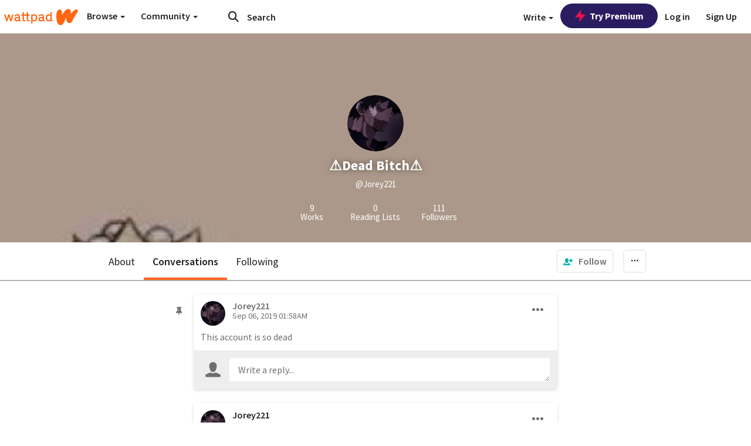

--- FILE ---
content_type: text/css; charset=utf-8
request_url: https://static.wattpad.com/css/web-ui-library.028a1747.min.css
body_size: 5675
content:
.tag-pill__yrFxu{display:-webkit-inline-box;display:-ms-inline-flexbox;display:inline-flex;-webkit-box-align:center;-ms-flex-align:center;align-items:center;border:1px solid transparent;border-radius:100px;padding:4px 12px;-webkit-transition-duration:.7s;transition-duration:.7s;color:var(--ds-neutral-80,rgba(18,18,18,.64));text-align:center;white-space:nowrap;font-size:12px;font-weight:700;line-height:16px;text-overflow:ellipsis;text-decoration:none;background-color:var(--ds-neutral-40,rgba(18,18,18,.12));cursor:pointer}.tag-pill__yrFxu:hover{color:var(--ds-neutral-80,rgba(18,18,18,.64));text-decoration:none;border:1px solid var(--ds-neutral-40,rgba(18,18,18,.12))}.tag-pill__yrFxu *{vertical-align:middle}.tag-pill__yrFxu.with-icon__ygR4d{padding:5px 10px;background:var(--ds-neutral-20-solid,#f6f6f6);color:var(--ds-neutral-80-solid,#686868);border-color:var(--ds-neutral-40-solid,#e2e2e2)}.tag-pill__yrFxu.with-icon__ygR4d.active__f6EKR{background:var(--ds-neutral-40-solid,#e2e2e2)}.tag-pill__yrFxu.with-icon__ygR4d.wattys-tag__AiGj_{background:var(--wp-wattys-tag,#322864);color:var(--ds-neutral-00-solid,#fff)}.tag-pill__yrFxu.with-icon__ygR4d.wattys-tag__AiGj_ i{color:var(--ds-neutral-00-solid,#fff)}.tag-pill__yrFxu.with-icon__ygR4d.prefilled-tag__vbUl8{background:var(--ds-neutral-80-solid,#686868);color:var(--ds-neutral-00-solid,#fff)}.tag-pill__yrFxu.with-icon__ygR4d.prefilled-tag__vbUl8 span.fa__Gdx_t{background-color:var(--ds-neutral-00-solid,#fff);border-radius:50%;padding:2px}.tag-pill__yrFxu.with-icon__ygR4d .fa__Gdx_t{margin-left:5px}.tag-cloud__aHyD4 ul{padding:0;margin:0;list-style-type:none;white-space:nowrap}.tag-cloud__aHyD4 ul li{float:left;margin-right:8px;margin-bottom:8px}.text-body,.text-body-sm,.text-caption,.text-meta,.title-action,.title-lg,.title-md,.title-sm,.title-xl{font-family:var(--primary-font-face, 'Source Sans Pro', 'Helvetica Neue', Helvetica, Arial, sans-serif);font-style:normal;color:var(--ds-neutral-100,#121212)}.title-xl{font-weight:var(--font-weight-bold,700);font-size:var(--font-size-xl,32px);line-height:var(--line-height-xl,40px)}.title-lg{font-weight:var(--font-weight-bold,700);font-size:var(--font-size-l,22px);line-height:var(--line-height-l,28px)}.title-md{font-weight:var(--font-weight-bold,700);font-size:var(--font-size-m,18px);line-height:var(--line-height-m,24px)}.title-sm{font-weight:var(--font-weight-bold,700);font-size:var(--font-size-sm,16px);line-height:var(--line-height-sm,22px)}.title-action{font-weight:var(--font-weight-bold,700);font-size:var(--font-size-xs,14px);line-height:var(--line-height-xs,20px)}.text-body{font-weight:var(--font-weight-normal,400);font-size:var(--font-size-sm,16px);line-height:var(--line-height-sm,22px)}.text-body-sm{font-weight:var(--font-weight-normal,400);font-size:var(--font-size-xs,14px);line-height:var(--line-height-xs,20px)}.text-meta{font-weight:var(--font-weight-bold,700);font-size:var(--font-size-xxs,12px);line-height:var(--line-height-xxs,16px)}.text-caption{font-weight:var(--font-weight-normal,400);font-size:var(--font-size-xxs,12px);line-height:var(--line-height-xxs,16px)}[class*=' typography-'],[class^=typography-]{font-family:var(--primary-font-face, 'Source Sans Pro', 'Helvetica Neue', Helvetica, Arial, sans-serif);font-weight:var(--font-weight-bold,700);font-style:normal;color:var(--ds-neutral-100,#121212)}[class*=' typography-paragraph'],[class^=typography-paragraph]{font-weight:var(--font-weight-normal,400)}[class^=typography-][class$='-semi']{font-weight:var(--font-weight-semibold,600)}.typography-heading-x-small{font-size:20px;line-height:28px}.typography-heading-small{font-size:24px;line-height:32px}.typography-heading-medium{font-size:28px;line-height:36px}.typography-heading-large{font-size:32px;line-height:40px}.typography-display-x-small{font-size:36px;line-height:44px}.typography-display-small{font-size:44px;line-height:52px}.typography-display-medium{font-size:52px;line-height:64px}.typography-display-large{font-size:96px;line-height:112px}@media screen and (min-width:576px){.typography-heading-x-small{font-size:28px;line-height:36px}.typography-heading-small{font-size:32px;line-height:40px}.typography-heading-medium{font-size:36px;line-height:44px}.typography-heading-large{font-size:40px;line-height:52px}}.typography-label-x-small{font-size:12px;line-height:16px}.typography-label-small{font-size:14px;line-height:16px}.typography-label-medium{font-size:16px;line-height:20px}.typography-label-large{font-size:18px;line-height:24px}.typography-label-x-small-semi{font-size:12px;line-height:14px}.typography-label-small-semi{font-size:14px;line-height:16px}.typography-label-medium-semi{font-size:16px;line-height:20px}.typography-label-large-semi{font-size:18px;line-height:24px}.typography-paragraph-x-small,.typography-paragraph-x-small a{font-size:12px;line-height:20px}.typography-paragraph-small,.typography-paragraph-small a{font-size:14px;line-height:20px}.typography-paragraph-medium,.typography-paragraph-medium a{font-size:16px;line-height:24px}.typography-paragraph-large,.typography-paragraph-large a{font-size:18px;line-height:28px}.button__Y70Pw{box-sizing:border-box;-moz-box-sizing:border-box;-webkit-box-sizing:border-box;border:none;border-radius:var(--Corner-corner-06,24px);font-weight:var(--font-weight-bold,700);text-decoration:none;position:relative;padding:0;display:-webkit-box;display:-ms-flexbox;display:flex;-webkit-box-pack:center;-ms-flex-pack:center;justify-content:center;-webkit-box-align:center;-ms-flex-align:center;align-items:center;gap:8px}.button__Y70Pw.full-width__dXWyx{width:100%}.button__Y70Pw.clickable__iYXtN{cursor:pointer}.button__Y70Pw.is-loading__OIqSE{cursor:wait}.button__Y70Pw:disabled{cursor:not-allowed}.loading-icon__mWEyW{-webkit-animation:rotation__kHFTC 2s infinite linear;animation:rotation__kHFTC 2s infinite linear}@-webkit-keyframes rotation__kHFTC{from{-webkit-transform:rotate(0);transform:rotate(0)}to{-webkit-transform:rotate(359deg);transform:rotate(359deg)}}@keyframes rotation__kHFTC{from{-webkit-transform:rotate(0);transform:rotate(0)}to{-webkit-transform:rotate(359deg);transform:rotate(359deg)}}.background-overlay__mCEaX{border-radius:var(--Corner-corner-06,24px);opacity:0;position:absolute;width:100%;height:100%}.icon__p6RRK{display:-webkit-box;display:-ms-flexbox;display:flex}.icon__p6RRK:dir(rtl){-webkit-transform:scaleX(-1);transform:scaleX(-1)}.x-small-size__o9R0p{font-size:var(--font-size-xxs,12px);height:28px}.x-small-size__o9R0p.with-padding__cVt72{padding:0 8px}.small-size__XHtfM{font-size:var(--font-size-xs,14px);height:36px}.small-size__XHtfM.with-padding__cVt72{padding:0 12px}.medium-size__CLqD3{font-size:var(--font-size-sm,16px);height:48px}.medium-size__CLqD3.with-padding__cVt72{padding:0 16px}.primary-variant__NO4pv{color:var(--ds-neutral-00,#fff)}.primary-variant__NO4pv .background-overlay__mCEaX{background-color:var(--ds-neutral-00,#fff)}.primary-variant__NO4pv .icon__p6RRK path{fill:var(--ds-neutral-00,#fff)}.primary-variant__NO4pv:hover .background-overlay__mCEaX{opacity:.1}.primary-variant__NO4pv:active .background-overlay__mCEaX{opacity:.2}.primary-variant__NO4pv.default-accent__Pc0Pm{background-color:var(--ds-neutral-100,#121212)}.primary-variant__NO4pv.default-accent__Pc0Pm:disabled{background-color:var(--ds-neutral-40-solid,#e2e2e2);color:var(--ds-neutral-60-solid,#b3b3b3)}.primary-variant__NO4pv.default-accent__Pc0Pm:disabled .icon__p6RRK path{fill:var(--ds-neutral-60-solid,#b3b3b3)}.primary-variant__NO4pv.alert-accent__i1c5g{background-color:var(--ds-alert,#e00000)}.primary-variant__NO4pv.premium-accent__mT2OK{background-color:var(--ds-base-2-80,#2a1c60)}.primary-variant__NO4pv.premium-accent__mT2OK:disabled{background-color:var(--ds-base-2-20,#f6f2ff);color:var(--ds-base-2-40,#d7caff)}.primary-variant__NO4pv.premium-accent__mT2OK:disabled .icon__p6RRK path{fill:var(--ds-base-2-40,#d7caff)}.secondary-variant__KvdoY{border:1px solid var(--ds-neutral-60-solid,#b3b3b3);color:var(--ds-neutral-100-solid,#121212)}.secondary-variant__KvdoY:hover .background-overlay__mCEaX{opacity:.04}.secondary-variant__KvdoY:active .background-overlay__mCEaX{opacity:.12}.secondary-variant__KvdoY.icon-only__ImhHY{border-radius:50%}.secondary-variant__KvdoY.icon-only__ImhHY.x-small-size__o9R0p{width:28px}.secondary-variant__KvdoY.icon-only__ImhHY.small-size__XHtfM{width:36px}.secondary-variant__KvdoY.icon-only__ImhHY.medium-size__CLqD3{width:48px}.secondary-variant__KvdoY.default-accent__Pc0Pm{background-color:var(--ds-neutral-00-solid,#fff);border-color:var(--ds-neutral-100-solid,#121212)}.secondary-variant__KvdoY.default-accent__Pc0Pm .background-overlay__mCEaX{background-color:var(--ds-neutral-100-solid,#121212)}.secondary-variant__KvdoY.default-accent__Pc0Pm .icon__p6RRK path{fill:var(--ds-neutral-100-solid,#121212)}.secondary-variant__KvdoY.default-accent__Pc0Pm:disabled{background-color:var(--ds-neutral-00-solid,#fff);border-color:var(--ds-neutral-60-solid,#b3b3b3);color:var(--ds-neutral-60-solid,#b3b3b3)}.secondary-variant__KvdoY.default-accent__Pc0Pm:disabled .icon__p6RRK path{fill:var(--ds-neutral-60-solid,#b3b3b3)}.secondary-variant__KvdoY.alert-accent__i1c5g{background-color:var(--ds-neutral-00-solid,#fff);border-color:var(--ds-alert,#e00000);color:var(--ds-alert,#e00000)}.secondary-variant__KvdoY.alert-accent__i1c5g .background-overlay__mCEaX{background-color:var(--ds-alert,#e00000)}.secondary-variant__KvdoY.alert-accent__i1c5g .icon__p6RRK path{fill:var(--ds-alert,#e00000)}.secondary-variant__KvdoY.alert-accent__i1c5g:disabled{background-color:var(--ds-neutral-00-solid,#fff);border-color:var(--ds-alert,#e00000);color:var(--ds-alert,#e00000)}.secondary-variant__KvdoY.alert-accent__i1c5g:disabled .icon__p6RRK path{fill:var(--ds-alert,#e00000)}.secondary-variant__KvdoY.premium-accent__mT2OK{background-color:var(--ds-neutral-00-solid,#fff);border-color:var(--ds-base-2-60,#3b19a9);color:var(--ds-base-2-60,#3b19a9)}.secondary-variant__KvdoY.premium-accent__mT2OK .background-overlay__mCEaX{background-color:var(--ds-base-2-60,#3b19a9)}.secondary-variant__KvdoY.premium-accent__mT2OK .icon__p6RRK path{fill:var(--ds-base-2-60,#3b19a9)}.secondary-variant__KvdoY.premium-accent__mT2OK:disabled{background-color:var(--ds-neutral-00-solid,#fff);border-color:var(--ds-base-2-40,#d7caff);color:var(--ds-base-2-40,#d7caff)}.secondary-variant__KvdoY.premium-accent__mT2OK:disabled .icon__p6RRK path{fill:var(--ds-base-2-40,#d7caff)}.tertiary-variant__Y9kWU{color:var(--ds-neutral-100-solid,#121212)}.tertiary-variant__Y9kWU:hover .background-overlay__mCEaX{opacity:.04}.tertiary-variant__Y9kWU:active .background-overlay__mCEaX{opacity:.08}.tertiary-variant__Y9kWU.like-accent__TBsrm{background-color:var(--ds-base-1-40,#ffd9ca)}.tertiary-variant__Y9kWU.default-accent__Pc0Pm,.tertiary-variant__Y9kWU.premium-accent__mT2OK{background-color:var(--ds-neutral-00-solid,#fff);border-color:var(--ds-neutral-100-solid,#121212)}.tertiary-variant__Y9kWU.default-accent__Pc0Pm .background-overlay__mCEaX,.tertiary-variant__Y9kWU.premium-accent__mT2OK .background-overlay__mCEaX{background-color:var(--ds-neutral-100-solid,#121212)}.tertiary-variant__Y9kWU.default-accent__Pc0Pm .icon__p6RRK path,.tertiary-variant__Y9kWU.premium-accent__mT2OK .icon__p6RRK path{fill:var(--ds-neutral-100-solid,#121212)}.tertiary-variant__Y9kWU.default-accent__Pc0Pm:disabled,.tertiary-variant__Y9kWU.premium-accent__mT2OK:disabled{background-color:var(--ds-neutral-20-solid,#f6f6f6);color:var(--ds-neutral-60-solid,#b3b3b3)}.tertiary-variant__Y9kWU.default-accent__Pc0Pm:disabled .icon__p6RRK path,.tertiary-variant__Y9kWU.premium-accent__mT2OK:disabled .icon__p6RRK path{fill:var(--ds-neutral-60-solid,#b3b3b3)}.link-variant__hNxlM{background:0 0;border-radius:0;height:auto;display:-webkit-inline-box;display:-ms-inline-flexbox;display:inline-flex;gap:2px}.link-variant__hNxlM.with-padding__cVt72{padding:0}.link-variant__hNxlM.default-accent__Pc0Pm,.link-variant__hNxlM.premium-accent__mT2OK{color:var(--ds-base-3-60,#1c6f65)}.link-variant__hNxlM.default-accent__Pc0Pm:hover:not(:disabled),.link-variant__hNxlM.premium-accent__mT2OK:hover:not(:disabled){-webkit-box-shadow:inset 0 -2px 0 0 var(--ds-base-3-60,#1c6f65);box-shadow:inset 0 -2px 0 0 var(--ds-base-3-60,#1c6f65)}.link-variant__hNxlM.default-accent__Pc0Pm:active,.link-variant__hNxlM.premium-accent__mT2OK:active{color:var(--ds-base-3-80,#18403a)}.link-variant__hNxlM.default-accent__Pc0Pm:disabled,.link-variant__hNxlM.premium-accent__mT2OK:disabled{color:var(--ds-neutral-60-solid,#b3b3b3)}.link-variant__hNxlM .external-link-icon__u4PAy{height:.8rem}.link-variant__hNxlM .external-link-icon__u4PAy path{fill:var(--ds-base-3-60,#1c6f65)}.coverWrapper__t2Ve8{border-radius:6px;position:relative;overflow:hidden}.coverWrapper__t2Ve8 .originalsBadge__DeXoI{position:absolute;top:0;left:0}.coverWrapper__t2Ve8 .freeBadge__kLNEV{position:absolute;bottom:0;right:0;background-color:var(--ds-base-4-60);color:var(--ds-neutral-00);padding:4px 8px;border-radius:6px;font-weight:var(--font-weight-semibold)}.cover__BlyZa{border-radius:6px}.cover__BlyZa.flexible__bq0Qp{width:100%;max-width:100%}.avatar__Ygp0_{border-radius:50%;display:block;background-color:#eee}.avatar_sm__zq5iO{width:32px;height:32px}.avatar_med__BTsQD{width:48px;height:48px}.avatar_lg__W6w5h{width:72px;height:72px}.comment_card_avatar__zKv1t{width:40px;height:40px}.comment_card_reply_avatar__niNAw{width:20px;height:20px}.comment_card_story_author_like_avatar__LRgXf{width:16px;height:16px}.dsContainer__RRG6K{display:-webkit-box;display:-ms-flexbox;display:flex}.dsColumn__PqDUP{display:-webkit-box;display:-ms-flexbox;display:flex;-webkit-box-orient:vertical;-webkit-box-direction:normal;-ms-flex-direction:column;flex-direction:column;height:100%}.dsRow__BXK6n{display:-webkit-box;display:-ms-flexbox;display:flex;width:100%}.commentCardContainer__P0qWo,.commentCardContent__Vc9vg,.gap8__gx3K6,.likeColumn__bveEu{gap:8px}.gap4__udBQg{gap:4px}.dsMargin__Gs6Tj{margin:0}.bold__AHCp5{font-weight:var(--font-weight-bold,700)}.alert__P7nhy{color:var(--ds-alert,#e00000)}.commentCardContainer__P0qWo{padding:8px 8px 8px 12px;-webkit-transition:background-color 1s ease-out;transition:background-color 1s ease-out}div.highlightComment__IERff{background-color:var(--ds-base-3-20,#f2fdfd);-webkit-transition:initial;transition:initial}div.highlightComment__IERff [class^=readMoreSlider]:not([class^=readMoreExpanded])::before{background-image:-webkit-gradient(linear,left top,left bottom,from(transparent),to(var(--ds-base-3-20,#f2fdfd)));background-image:linear-gradient(to bottom,transparent,var(--ds-base-3-20,#f2fdfd))}.isStoryAuthor__cpod8{background-color:var(--ds-base-1-20,#fff6f2)}.isStoryAuthor__cpod8 [class^=readMoreSlider]:not([class^=readMoreExpanded])::before{background-image:-webkit-gradient(linear,left top,left bottom,from(transparent),to(var(--ds-base-1-20,#fff6f2)));background-image:linear-gradient(to bottom,transparent,var(--ds-base-1-20,#fff6f2))}.replyCard__Ft5hc{padding:8px 8px 8px 60px}.commentCardContentContainer__F9gGk{-webkit-box-flex:1;-ms-flex:1;flex:1;padding-right:16px}.commentCardContent__Vc9vg pre{color:var(--ds-neutral-100,#121212);margin:0;white-space:pre-wrap;white-space:-moz-pre-wrap;white-space:-pre-wrap;white-space:-o-pre-wrap;word-break:break-word}@supports (overflow-wrap:anywhere){.commentCardContent__Vc9vg pre{word-break:normal;overflow-wrap:anywhere}}.commentCardContent__Vc9vg pre a{color:var(--ds-base-3-60,#1c6f65);text-decoration:none}.authorProfileRow__GMsIH,.commentCardMeta__Xy9U9,.viewRepliesRow__nKbo7{-webkit-box-align:center;-ms-flex-align:center;align-items:center}.badgeRow__bzi6i{gap:4px}.alertContent__wraZk{display:-webkit-box;display:-ms-flexbox;display:flex}.alertContent__wraZk svg{margin-right:4px}.postedDate__xcq5D{color:var(--ds-neutral-80,rgba(18,18,18,.64));margin:0}.button__Meavz{border:none;background:0 0;cursor:pointer}.likeColumn__bveEu{-webkit-box-align:center;-ms-flex-align:center;align-items:center}.likeColumn__bveEu button,.likeColumn__bveEu div,.likeColumn__bveEu span{display:-webkit-box;display:-ms-flexbox;display:flex;-webkit-box-pack:center;-ms-flex-pack:center;justify-content:center;-webkit-box-align:center;-ms-flex-align:center;align-items:center}.likeColumn__bveEu .noDropdown__TABmT{margin-top:28px}.storyAuthorLike__aQdlf{position:relative;width:16px}.storyAuthorLike__aQdlf svg{position:absolute;top:-3px;right:-3px}.replyButton__kdyts{color:var(--ds-base-2-60,#3b19a9);padding:0}.pill__HVTvX{display:-webkit-box;display:-ms-flexbox;display:flex;-webkit-box-align:center;-ms-flex-align:center;align-items:center;-webkit-box-pack:center;-ms-flex-pack:center;justify-content:center;border-radius:12px;padding:2px 12px;margin-right:4px}.readMoreContainer__QwGsk{-webkit-box-align:start;-ms-flex-align:start;align-items:flex-start;display:-webkit-box;display:-ms-flexbox;display:flex;-webkit-box-orient:vertical;-webkit-box-direction:normal;-ms-flex-direction:column;flex-direction:column}.readMoreSlider__WE136{position:relative;overflow:hidden;max-height:140px;-webkit-transition:height .5s;transition:height .5s}.readMoreSlider__WE136.readMoreExpanded__HWD14{max-height:-webkit-fit-content;max-height:-moz-fit-content;max-height:fit-content;-webkit-transition:height .5s;transition:height .5s}.readMoreSlider__WE136:not(.readMoreExpanded__HWD14)::before{position:absolute;left:0;right:0;bottom:0;content:'';height:var(--line-height-xs,20px);background-image:-webkit-gradient(linear,left top,left bottom,from(transparent),to(var(--ds-neutral-00,#fff)));background-image:linear-gradient(to bottom,transparent,var(--ds-neutral-00,#fff))}.readMoreBtn__ofQt8{background:0 0;border:none;padding:0;cursor:pointer}.story_slide_container__qOPtC{display:-webkit-box;display:-ms-flexbox;display:flex}.story_slide__Jdr7E{margin-bottom:20px;padding:2px 8px 0 8px;max-width:300px;line-height:20px;display:inline-block;height:-webkit-fit-content;height:-moz-fit-content;height:fit-content;position:relative;width:178px}.story_slide__Jdr7E.first_slide__K9jK1{width:213px}.story_slide__Jdr7E.first_slide__K9jK1 .cover__BuswT{height:333px}.story_slide__Jdr7E .primary_title__abVJs{-webkit-margin-before:0;margin-block-start:0;white-space:nowrap;position:absolute}.story_slide__Jdr7E .cover__BuswT{display:block;background-color:transparent;min-width:100px;height:278px}.story_slide__Jdr7E .cover__BuswT.top-margin__cqds9{margin-top:28px}@media screen and (max-width:575px){.story_slide__Jdr7E .cover__BuswT{height:163px}}.story_slide__Jdr7E .cover__BuswT img{border-radius:4px;-webkit-filter:drop-shadow(0 4px 8px rgba(18, 18, 18, .12));filter:drop-shadow(0 4px 8px rgba(18, 18, 18, .12));width:100%;height:100%;-o-object-fit:cover;object-fit:cover}.story_slide__Jdr7E .secondary_label__Y3gJw{-webkit-margin-after:0;margin-block-end:0;-webkit-margin-before:0;margin-block-start:0}.story_slide__Jdr7E .progress_bar__KAfiQ{margin-top:4px}.story_slide__Jdr7E .cover__BuswT+.progress_bar__KAfiQ{margin-top:12px}.story_slide__Jdr7E .sublabel__UUFJT{text-align:right;-webkit-margin-after:0;margin-block-end:0;-webkit-margin-before:4px;margin-block-start:4px;color:var(--ds-neutral-100,#121212)}.story_slide__Jdr7E .new_parts__G7Iks{color:var(--ds-base-7-60,#3f6f0c)}.story_slide__Jdr7E .last_pub_date__qzDaO{text-align:right;-webkit-margin-after:0;margin-block-end:0;-webkit-margin-before:0;margin-block-start:0;color:var(--ds-neutral-80,rgba(18,18,18,.64))}@media screen and (max-width:575px){.story_slide__Jdr7E{width:105px}.story_slide__Jdr7E.first_slide__K9jK1{width:126px}.story_slide__Jdr7E.first_slide__K9jK1 .cover__BuswT{height:195px}}.leading_divider__Ts4Wq{border-left:1px solid var(--ds-base-7-40,#d6f9ca);margin-left:16px;margin-right:16px}.progress_bar_value__rnwN9{height:100%}.progress_bar_value__rnwN9.primary__efugz{background-color:var(--ds-neutral-80,rgba(18,18,18,.64))}.progress_bar_value__rnwN9.default__sk_o3{background-color:var(--ds-neutral-40,rgba(18,18,18,.12))}.progress_bar_value__rnwN9.success__BzCzJ{background-color:var(--ds-base-7-accent,#51a800)}.progress_bar_value__rnwN9.progress__WYcqd{background-color:var(--ds-neutral-00-solid,#fff)}.progress_bar_value__rnwN9.remaining__vKfSX{background-color:var(--ds-neutral-00,#fff);opacity:20%}.progress_bar__ja0_4{background-color:var(--ds-neutral-40,rgba(18,18,18,.12));border-radius:4px;display:-webkit-box;display:-ms-flexbox;display:flex;overflow:hidden}.libraryStoryCard__y5_Fe{width:156px}.libraryStoryItem__Yxev4{position:relative;float:left;display:-webkit-box;display:-ms-flexbox;display:flex;margin-bottom:6px;width:100%}.libraryCover__zF7AM{width:100%;display:-webkit-inline-box;display:-ms-inline-flexbox;display:inline-flex}.libraryCover__zF7AM img{width:100%;height:245px}.authorWrapper__u0RFS{display:-webkit-box;display:-ms-flexbox;display:flex;margin-top:12px;-webkit-box-align:center;-ms-flex-align:center;align-items:center;width:100%}.authorSection__GVjjz{max-width:118px;width:118px;text-overflow:ellipsis;white-space:nowrap;overflow:hidden;margin-right:4px}.authorSection__GVjjz strong{display:block;font-weight:600;color:#222;line-height:18px;margin-bottom:0;text-overflow:ellipsis;white-space:nowrap;overflow:hidden}.authorSection__GVjjz small{color:#6f6f6f}.statsWrapper__DqAW0{display:-webkit-box;display:-ms-flexbox;display:flex;-ms-flex-wrap:wrap;flex-wrap:wrap;width:100%}.stats_wrapper__THA2S{padding:0 16px 0 0;display:-webkit-box;display:-ms-flexbox;display:flex;-webkit-box-align:center;-ms-flex-align:center;align-items:center}.stats-label__text__VzfuV{font-size:16px;padding-left:6px;color:#6f6f6f}.stats_wrapper__THA2S path{fill:#6f6f6f}.libraryOverlayContainer__HFWQe{width:100%;height:100%;position:absolute}.libraryOverlay__wFJln{position:absolute;top:0;left:0;border-radius:4px;background-color:#222;width:100%;height:100%;opacity:.7}.quickControls__wr5XZ{position:absolute;right:0;width:100%;z-index:3}.trashButton__kqASJ{line-height:18px;background:0 0;padding:12px;float:right;border:none;margin:3px 5px 0 5px;cursor:pointer}.legacyTrashIcon__T_UTS path{fill:var(--ds-neutral-00)}.buttonsContainer__nEVj_{position:absolute;top:24px;left:0;z-index:2;height:100%;padding:10%}.overlayButton__Pg7bv{display:block;width:100%;margin:3px 5px 12px 0;padding:5px 0;color:var(--ds-neutral-00);background-color:#222;border:2px solid var(--ds-neutral-00);font-size:15px;line-height:18px;font-weight:600;text-align:center;border-radius:6px;cursor:pointer;background-image:none;white-space:normal;-webkit-transition:all .1s ease-in-out;transition:all .1s ease-in-out;position:relative}.pill__pziVI{box-sizing:border-box;-moz-box-sizing:border-box;-webkit-box-sizing:border-box;font-size:var(--font-size-xxs,12px);font-weight:var(--font-weight-bold,700);color:var(--ds-neutral-100-solid,#121212);text-decoration:none;height:24px;display:-webkit-inline-box;display:-ms-inline-flexbox;display:inline-flex;-webkit-box-align:center;-ms-flex-align:center;align-items:center}.pill__pziVI svg path{fill:var(--ds-neutral-100-solid,#121212)}.pill__pziVI.square-shape__V66Yy{border-radius:6px}.pill__pziVI.round-shape__sOoT2{border-radius:35px}.pill__pziVI.default-size__BJ5Po{padding:4px 8px}.pill__pziVI.large-size__ZWTBp{height:100%}.pill__pziVI.large-size-default__cBSI2{padding:11px 14px}.pill__pziVI.large-size-padding__jHkb8{padding:8px}.pill__pziVI.clickable__llABU{cursor:pointer}.gap-for-default-pill__d6nVx{gap:4px}.gap-for-pill-image__lE8v5{gap:8px}.indicator__RzTpW{background-color:var(--ds-neutral-80-solid,#686868);border-radius:var(--Corner-corner-03,8px);height:8px;width:8px}.icon__WYtJ8{display:-webkit-box;display:-ms-flexbox;display:flex}.pillImage__YYWTB{display:-webkit-box;display:-ms-flexbox;display:flex;-webkit-box-pack:center;-ms-flex-pack:center;justify-content:center;-webkit-box-align:center;-ms-flex-align:center;align-items:center;border-radius:50%}.pillImage-default__cO3n1{width:16px;height:16px}.pillImage-large__xOiyd{width:32px;height:32px}.default-variant__ERiYv.default-accent__YcamO{background-color:var(--ds-neutral-40-solid,#e2e2e2)}.default-variant__ERiYv.base-1-accent__v_DA0{background-color:var(--ds-base-1-40,#ffd9ca)}.default-variant__ERiYv.base-2-accent__xcT40{background-color:var(--ds-base-2-40,#d7caff)}.default-variant__ERiYv.base-3-accent__Xrbrb{background-color:var(--ds-base-3-40,#caf6f5)}.default-variant__ERiYv.base-4-accent__JqbdI{background-color:var(--ds-base-4-40,#ffcacd)}.default-variant__ERiYv.base-5-accent__HmbE0{background-color:var(--ds-base-5-40,#ffecca)}.default-variant__ERiYv.base-6-accent__IJC8I{background-color:var(--ds-base-6-40,#caf1fc)}.default-variant__ERiYv.base-7-accent__XwRB5{background-color:var(--ds-base-7-40,#d6f9ca)}.light-variant__fymht.default-accent__YcamO{background-color:var(--ds-neutral-20-solid,#f6f6f6)}.light-variant__fymht.default-accent__YcamO .indicator__RzTpW{background-color:var(--ds-base-7-accent,#51a800)}.light-variant__fymht.base-1-accent__v_DA0{background-color:var(--ds-base-1-20,#fff6f2)}.light-variant__fymht.base-1-accent__v_DA0 .indicator__RzTpW{background-color:var(--ds-base-7-accent,#51a800)}.light-variant__fymht.base-2-accent__xcT40{background-color:var(--ds-base-2-20,#f6f2ff)}.light-variant__fymht.base-2-accent__xcT40 .indicator__RzTpW{background-color:var(--ds-base-7-accent,#51a800)}.light-variant__fymht.base-3-accent__Xrbrb{background-color:var(--ds-base-3-20,#f2fdfd)}.light-variant__fymht.base-3-accent__Xrbrb .indicator__RzTpW{background-color:var(--ds-base-7-accent,#51a800)}.light-variant__fymht.base-4-accent__JqbdI{background-color:var(--ds-base-4-20,#fff2f2)}.light-variant__fymht.base-4-accent__JqbdI .indicator__RzTpW{background-color:var(--ds-base-7-accent,#51a800)}.light-variant__fymht.base-5-accent__HmbE0{background-color:var(--ds-base-5-20,#fffbf2)}.light-variant__fymht.base-5-accent__HmbE0 .indicator__RzTpW{background-color:var(--ds-base-7-accent,#51a800)}.light-variant__fymht.base-6-accent__IJC8I{background-color:var(--ds-base-6-20,#f2fcff)}.light-variant__fymht.base-6-accent__IJC8I .indicator__RzTpW{background-color:var(--ds-base-7-accent,#51a800)}.light-variant__fymht.base-7-accent__XwRB5{background-color:var(--ds-base-7-20,#f5fef2)}.light-variant__fymht.base-7-accent__XwRB5 .indicator__RzTpW{background-color:var(--ds-base-7-accent,#51a800)}.solid-variant__RGER9.default-accent__YcamO{color:var(--ds-neutral-00-solid,#fff);background-color:var(--ds-neutral-100-solid,#121212)}.solid-variant__RGER9.default-accent__YcamO>span{color:var(--ds-neutral-00-solid,#fff)}.solid-variant__RGER9.default-accent__YcamO .indicator__RzTpW{background-color:var(--ds-neutral-00-solid,#fff)}.solid-variant__RGER9.default-accent__YcamO svg path{fill:var(--ds-neutral-00-solid,#fff)}.solid-variant__RGER9.base-1-accent__v_DA0{color:var(--ds-neutral-00-solid,#fff);background-color:var(--ds-base-1-60,#a93e19)}.solid-variant__RGER9.base-1-accent__v_DA0>span{color:var(--ds-neutral-00-solid,#fff)}.solid-variant__RGER9.base-1-accent__v_DA0 .indicator__RzTpW{background-color:var(--ds-neutral-00-solid,#fff)}.solid-variant__RGER9.base-1-accent__v_DA0 svg path{fill:var(--ds-neutral-00-solid,#fff)}.solid-variant__RGER9.base-2-accent__xcT40{color:var(--ds-neutral-00-solid,#fff);background-color:var(--ds-base-2-60,#3b19a9)}.solid-variant__RGER9.base-2-accent__xcT40>span{color:var(--ds-neutral-00-solid,#fff)}.solid-variant__RGER9.base-2-accent__xcT40 .indicator__RzTpW{background-color:var(--ds-neutral-00-solid,#fff)}.solid-variant__RGER9.base-2-accent__xcT40 svg path{fill:var(--ds-neutral-00-solid,#fff)}.solid-variant__RGER9.base-3-accent__Xrbrb{color:var(--ds-neutral-00-solid,#fff);background-color:var(--ds-base-3-60,#1c6f65)}.solid-variant__RGER9.base-3-accent__Xrbrb>span{color:var(--ds-neutral-00-solid,#fff)}.solid-variant__RGER9.base-3-accent__Xrbrb .indicator__RzTpW{background-color:var(--ds-neutral-00-solid,#fff)}.solid-variant__RGER9.base-3-accent__Xrbrb svg path{fill:var(--ds-neutral-00-solid,#fff)}.solid-variant__RGER9.base-4-accent__JqbdI{color:var(--ds-neutral-00-solid,#fff);background-color:var(--ds-base-4-60,#9e1d42)}.solid-variant__RGER9.base-4-accent__JqbdI>span{color:var(--ds-neutral-00-solid,#fff)}.solid-variant__RGER9.base-4-accent__JqbdI .indicator__RzTpW{background-color:var(--ds-neutral-00-solid,#fff)}.solid-variant__RGER9.base-4-accent__JqbdI svg path{fill:var(--ds-neutral-00-solid,#fff)}.solid-variant__RGER9.base-5-accent__HmbE0{color:var(--ds-neutral-00-solid,#fff);background-color:var(--ds-base-5-60,#8d5610)}.solid-variant__RGER9.base-5-accent__HmbE0>span{color:var(--ds-neutral-00-solid,#fff)}.solid-variant__RGER9.base-5-accent__HmbE0 .indicator__RzTpW{background-color:var(--ds-neutral-00-solid,#fff)}.solid-variant__RGER9.base-5-accent__HmbE0 svg path{fill:var(--ds-neutral-00-solid,#fff)}.solid-variant__RGER9.base-6-accent__IJC8I{color:var(--ds-neutral-00-solid,#fff);background-color:var(--ds-base-6-60,#0d6f76)}.solid-variant__RGER9.base-6-accent__IJC8I>span{color:var(--ds-neutral-00-solid,#fff)}.solid-variant__RGER9.base-6-accent__IJC8I .indicator__RzTpW{background-color:var(--ds-neutral-00-solid,#fff)}.solid-variant__RGER9.base-6-accent__IJC8I svg path{fill:var(--ds-neutral-00-solid,#fff)}.solid-variant__RGER9.base-7-accent__XwRB5{color:var(--ds-neutral-00-solid,#fff);background-color:var(--ds-base-7-60,#3f6f0c)}.solid-variant__RGER9.base-7-accent__XwRB5>span{color:var(--ds-neutral-00-solid,#fff)}.solid-variant__RGER9.base-7-accent__XwRB5 .indicator__RzTpW{background-color:var(--ds-neutral-00-solid,#fff)}.solid-variant__RGER9.base-7-accent__XwRB5 svg path{fill:var(--ds-neutral-00-solid,#fff)}.outlined-variant__W8rtc.default-accent__YcamO{background-color:var(--ds-neutral-20-solid,#f6f6f6);border:1px solid var(--ds-neutral-40-solid,#e2e2e2)}.outlined-variant__W8rtc.default-accent__YcamO .indicator__RzTpW{background-color:var(--ds-base-7-accent,#51a800)}.outlined-variant__W8rtc.base-1-accent__v_DA0{background-color:var(--ds-base-1-20,#fff6f2);border:1px solid var(--ds-base-1-40,#ffd9ca)}.outlined-variant__W8rtc.base-1-accent__v_DA0 .indicator__RzTpW{background-color:var(--ds-base-7-accent,#51a800)}.outlined-variant__W8rtc.base-2-accent__xcT40{background-color:var(--ds-base-2-20,#f6f2ff);border:1px solid var(--ds-base-2-40,#d7caff)}.outlined-variant__W8rtc.base-2-accent__xcT40 .indicator__RzTpW{background-color:var(--ds-base-7-accent,#51a800)}.outlined-variant__W8rtc.base-3-accent__Xrbrb{background-color:var(--ds-base-3-20,#f2fdfd);border:1px solid var(--ds-base-3-40,#caf6f5)}.outlined-variant__W8rtc.base-3-accent__Xrbrb .indicator__RzTpW{background-color:var(--ds-base-7-accent,#51a800)}.outlined-variant__W8rtc.base-4-accent__JqbdI{background-color:var(--ds-base-4-20,#fff2f2);border:1px solid var(--ds-base-4-40,#ffcacd)}.outlined-variant__W8rtc.base-4-accent__JqbdI .indicator__RzTpW{background-color:var(--ds-base-7-accent,#51a800)}.outlined-variant__W8rtc.base-5-accent__HmbE0{background-color:var(--ds-base-5-20,#fffbf2);border:1px solid var(--ds-base-5-40,#ffecca)}.outlined-variant__W8rtc.base-5-accent__HmbE0 .indicator__RzTpW{background-color:var(--ds-base-7-accent,#51a800)}.outlined-variant__W8rtc.base-6-accent__IJC8I{background-color:var(--ds-base-6-20,#f2fcff);border:1px solid var(--ds-base-6-40,#caf1fc)}.outlined-variant__W8rtc.base-6-accent__IJC8I .indicator__RzTpW{background-color:var(--ds-base-7-accent,#51a800)}.outlined-variant__W8rtc.base-7-accent__XwRB5{background-color:var(--ds-base-7-20,#f5fef2);border:1px solid var(--ds-base-7-40,#d6f9ca)}.outlined-variant__W8rtc.base-7-accent__XwRB5 .indicator__RzTpW{background-color:var(--ds-base-7-accent,#51a800)}.storyItem__nF9is{height:-webkit-fit-content;height:-moz-fit-content;height:fit-content;overflow-x:hidden}.storyItem__nF9is .tagAndBadge__wEDfG{margin-top:20px}.textboxContainer__mbQss{position:relative;display:-webkit-box;display:-ms-flexbox;display:flex}.textboxContainer__mbQss textarea{border-color:var(--ds-neutral-40,rgba(18,18,18,.12));border-radius:24px;-webkit-box-sizing:border-box;box-sizing:border-box;resize:none;width:100%;padding:12px 48px 12px 16px;color:var(--ds-neutral-100,#121212);-ms-overflow-style:none;scrollbar-width:none}.textboxContainer__mbQss textarea::-webkit-scrollbar{display:none}.textboxContainer__mbQss textarea:active,.textboxContainer__mbQss textarea:focus,.textboxContainer__mbQss textarea:focus-visible{border-color:var(--ds-base-2-accent,#5c10ff);outline:0}.textboxContainer__mbQss textarea.error__GPeCz{border-color:var(--ds-alert,#e00000)}.textboxContainer__mbQss .defaultHeight__PP_LO{height:48px}.textboxContainer__mbQss .expand__V1TgD{border-radius:18px}.textboxContainer__mbQss button{position:absolute;right:8px;bottom:8px;display:-webkit-box;display:-ms-flexbox;display:flex;-webkit-box-align:center;-ms-flex-align:center;align-items:center;-webkit-box-pack:center;-ms-flex-pack:center;justify-content:center;border:none;border-radius:50%;width:32px;height:32px;background:var(--ds-base-2-60,#3b19a9);padding:0;cursor:pointer}.textboxContainer__mbQss button svg path{fill:var(--ds-neutral-00-solid,#fff)}.textboxContainer__mbQss button:disabled{background:var(--ds-base-2-40,#d7caff)}.errorMessage__UCWtc{padding:4px 0 0 10px;color:var(--ds-alert,#e00000)}
/*# sourceMappingURL=web-ui-library.028a1747.min.css.map */


--- FILE ---
content_type: application/javascript;charset=utf-8
request_url: https://ase.clmbtech.com/message?cid=65973%3A3140&val_102=embed.wattpad.com&val_120=0&val_101=65973%3A3140&val_101=ctrt%3Aembed.wattpad.com&val_122=
body_size: 216
content:
$cr.cbkf("[{\"uuid\" : \"1689be6f-2e1e-4757-8f17-ff13d705156f-616w\", \"optout\" : \"null\", \"_col_sync\" : \"false\", \"error\" : \"invalid request!!!\", \"cl\" : \"null\", \"dmp_emhash\" : \"null\", \"dmp_phhash\" : \"null\" }]")

--- FILE ---
content_type: application/javascript
request_url: https://sync.springserve.com/usersync/jsonp?callback=callback
body_size: 197
content:
callback({'user_id': '60276c8c-ec0c-4eb3-8d01-9c8104bf13f9'})